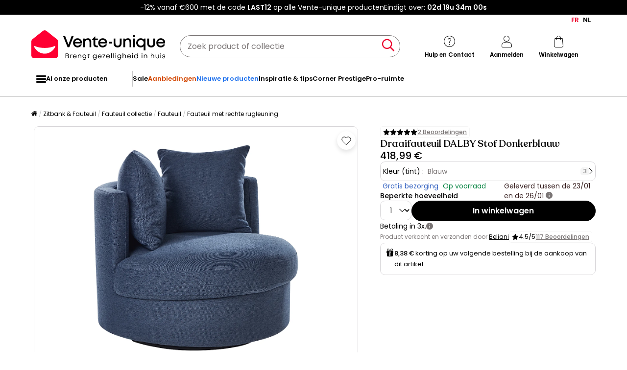

--- FILE ---
content_type: text/html; charset=utf-8
request_url: https://www.google.com/recaptcha/api2/anchor?ar=1&k=6LeKhU4pAAAAADKrUjV2u5pRv2dbHidBEDMej4b2&co=aHR0cHM6Ly9ubC52ZW50ZS11bmlxdWUuYmU6NDQz&hl=en&v=PoyoqOPhxBO7pBk68S4YbpHZ&size=invisible&anchor-ms=20000&execute-ms=30000&cb=f2jh912a45ud
body_size: 48668
content:
<!DOCTYPE HTML><html dir="ltr" lang="en"><head><meta http-equiv="Content-Type" content="text/html; charset=UTF-8">
<meta http-equiv="X-UA-Compatible" content="IE=edge">
<title>reCAPTCHA</title>
<style type="text/css">
/* cyrillic-ext */
@font-face {
  font-family: 'Roboto';
  font-style: normal;
  font-weight: 400;
  font-stretch: 100%;
  src: url(//fonts.gstatic.com/s/roboto/v48/KFO7CnqEu92Fr1ME7kSn66aGLdTylUAMa3GUBHMdazTgWw.woff2) format('woff2');
  unicode-range: U+0460-052F, U+1C80-1C8A, U+20B4, U+2DE0-2DFF, U+A640-A69F, U+FE2E-FE2F;
}
/* cyrillic */
@font-face {
  font-family: 'Roboto';
  font-style: normal;
  font-weight: 400;
  font-stretch: 100%;
  src: url(//fonts.gstatic.com/s/roboto/v48/KFO7CnqEu92Fr1ME7kSn66aGLdTylUAMa3iUBHMdazTgWw.woff2) format('woff2');
  unicode-range: U+0301, U+0400-045F, U+0490-0491, U+04B0-04B1, U+2116;
}
/* greek-ext */
@font-face {
  font-family: 'Roboto';
  font-style: normal;
  font-weight: 400;
  font-stretch: 100%;
  src: url(//fonts.gstatic.com/s/roboto/v48/KFO7CnqEu92Fr1ME7kSn66aGLdTylUAMa3CUBHMdazTgWw.woff2) format('woff2');
  unicode-range: U+1F00-1FFF;
}
/* greek */
@font-face {
  font-family: 'Roboto';
  font-style: normal;
  font-weight: 400;
  font-stretch: 100%;
  src: url(//fonts.gstatic.com/s/roboto/v48/KFO7CnqEu92Fr1ME7kSn66aGLdTylUAMa3-UBHMdazTgWw.woff2) format('woff2');
  unicode-range: U+0370-0377, U+037A-037F, U+0384-038A, U+038C, U+038E-03A1, U+03A3-03FF;
}
/* math */
@font-face {
  font-family: 'Roboto';
  font-style: normal;
  font-weight: 400;
  font-stretch: 100%;
  src: url(//fonts.gstatic.com/s/roboto/v48/KFO7CnqEu92Fr1ME7kSn66aGLdTylUAMawCUBHMdazTgWw.woff2) format('woff2');
  unicode-range: U+0302-0303, U+0305, U+0307-0308, U+0310, U+0312, U+0315, U+031A, U+0326-0327, U+032C, U+032F-0330, U+0332-0333, U+0338, U+033A, U+0346, U+034D, U+0391-03A1, U+03A3-03A9, U+03B1-03C9, U+03D1, U+03D5-03D6, U+03F0-03F1, U+03F4-03F5, U+2016-2017, U+2034-2038, U+203C, U+2040, U+2043, U+2047, U+2050, U+2057, U+205F, U+2070-2071, U+2074-208E, U+2090-209C, U+20D0-20DC, U+20E1, U+20E5-20EF, U+2100-2112, U+2114-2115, U+2117-2121, U+2123-214F, U+2190, U+2192, U+2194-21AE, U+21B0-21E5, U+21F1-21F2, U+21F4-2211, U+2213-2214, U+2216-22FF, U+2308-230B, U+2310, U+2319, U+231C-2321, U+2336-237A, U+237C, U+2395, U+239B-23B7, U+23D0, U+23DC-23E1, U+2474-2475, U+25AF, U+25B3, U+25B7, U+25BD, U+25C1, U+25CA, U+25CC, U+25FB, U+266D-266F, U+27C0-27FF, U+2900-2AFF, U+2B0E-2B11, U+2B30-2B4C, U+2BFE, U+3030, U+FF5B, U+FF5D, U+1D400-1D7FF, U+1EE00-1EEFF;
}
/* symbols */
@font-face {
  font-family: 'Roboto';
  font-style: normal;
  font-weight: 400;
  font-stretch: 100%;
  src: url(//fonts.gstatic.com/s/roboto/v48/KFO7CnqEu92Fr1ME7kSn66aGLdTylUAMaxKUBHMdazTgWw.woff2) format('woff2');
  unicode-range: U+0001-000C, U+000E-001F, U+007F-009F, U+20DD-20E0, U+20E2-20E4, U+2150-218F, U+2190, U+2192, U+2194-2199, U+21AF, U+21E6-21F0, U+21F3, U+2218-2219, U+2299, U+22C4-22C6, U+2300-243F, U+2440-244A, U+2460-24FF, U+25A0-27BF, U+2800-28FF, U+2921-2922, U+2981, U+29BF, U+29EB, U+2B00-2BFF, U+4DC0-4DFF, U+FFF9-FFFB, U+10140-1018E, U+10190-1019C, U+101A0, U+101D0-101FD, U+102E0-102FB, U+10E60-10E7E, U+1D2C0-1D2D3, U+1D2E0-1D37F, U+1F000-1F0FF, U+1F100-1F1AD, U+1F1E6-1F1FF, U+1F30D-1F30F, U+1F315, U+1F31C, U+1F31E, U+1F320-1F32C, U+1F336, U+1F378, U+1F37D, U+1F382, U+1F393-1F39F, U+1F3A7-1F3A8, U+1F3AC-1F3AF, U+1F3C2, U+1F3C4-1F3C6, U+1F3CA-1F3CE, U+1F3D4-1F3E0, U+1F3ED, U+1F3F1-1F3F3, U+1F3F5-1F3F7, U+1F408, U+1F415, U+1F41F, U+1F426, U+1F43F, U+1F441-1F442, U+1F444, U+1F446-1F449, U+1F44C-1F44E, U+1F453, U+1F46A, U+1F47D, U+1F4A3, U+1F4B0, U+1F4B3, U+1F4B9, U+1F4BB, U+1F4BF, U+1F4C8-1F4CB, U+1F4D6, U+1F4DA, U+1F4DF, U+1F4E3-1F4E6, U+1F4EA-1F4ED, U+1F4F7, U+1F4F9-1F4FB, U+1F4FD-1F4FE, U+1F503, U+1F507-1F50B, U+1F50D, U+1F512-1F513, U+1F53E-1F54A, U+1F54F-1F5FA, U+1F610, U+1F650-1F67F, U+1F687, U+1F68D, U+1F691, U+1F694, U+1F698, U+1F6AD, U+1F6B2, U+1F6B9-1F6BA, U+1F6BC, U+1F6C6-1F6CF, U+1F6D3-1F6D7, U+1F6E0-1F6EA, U+1F6F0-1F6F3, U+1F6F7-1F6FC, U+1F700-1F7FF, U+1F800-1F80B, U+1F810-1F847, U+1F850-1F859, U+1F860-1F887, U+1F890-1F8AD, U+1F8B0-1F8BB, U+1F8C0-1F8C1, U+1F900-1F90B, U+1F93B, U+1F946, U+1F984, U+1F996, U+1F9E9, U+1FA00-1FA6F, U+1FA70-1FA7C, U+1FA80-1FA89, U+1FA8F-1FAC6, U+1FACE-1FADC, U+1FADF-1FAE9, U+1FAF0-1FAF8, U+1FB00-1FBFF;
}
/* vietnamese */
@font-face {
  font-family: 'Roboto';
  font-style: normal;
  font-weight: 400;
  font-stretch: 100%;
  src: url(//fonts.gstatic.com/s/roboto/v48/KFO7CnqEu92Fr1ME7kSn66aGLdTylUAMa3OUBHMdazTgWw.woff2) format('woff2');
  unicode-range: U+0102-0103, U+0110-0111, U+0128-0129, U+0168-0169, U+01A0-01A1, U+01AF-01B0, U+0300-0301, U+0303-0304, U+0308-0309, U+0323, U+0329, U+1EA0-1EF9, U+20AB;
}
/* latin-ext */
@font-face {
  font-family: 'Roboto';
  font-style: normal;
  font-weight: 400;
  font-stretch: 100%;
  src: url(//fonts.gstatic.com/s/roboto/v48/KFO7CnqEu92Fr1ME7kSn66aGLdTylUAMa3KUBHMdazTgWw.woff2) format('woff2');
  unicode-range: U+0100-02BA, U+02BD-02C5, U+02C7-02CC, U+02CE-02D7, U+02DD-02FF, U+0304, U+0308, U+0329, U+1D00-1DBF, U+1E00-1E9F, U+1EF2-1EFF, U+2020, U+20A0-20AB, U+20AD-20C0, U+2113, U+2C60-2C7F, U+A720-A7FF;
}
/* latin */
@font-face {
  font-family: 'Roboto';
  font-style: normal;
  font-weight: 400;
  font-stretch: 100%;
  src: url(//fonts.gstatic.com/s/roboto/v48/KFO7CnqEu92Fr1ME7kSn66aGLdTylUAMa3yUBHMdazQ.woff2) format('woff2');
  unicode-range: U+0000-00FF, U+0131, U+0152-0153, U+02BB-02BC, U+02C6, U+02DA, U+02DC, U+0304, U+0308, U+0329, U+2000-206F, U+20AC, U+2122, U+2191, U+2193, U+2212, U+2215, U+FEFF, U+FFFD;
}
/* cyrillic-ext */
@font-face {
  font-family: 'Roboto';
  font-style: normal;
  font-weight: 500;
  font-stretch: 100%;
  src: url(//fonts.gstatic.com/s/roboto/v48/KFO7CnqEu92Fr1ME7kSn66aGLdTylUAMa3GUBHMdazTgWw.woff2) format('woff2');
  unicode-range: U+0460-052F, U+1C80-1C8A, U+20B4, U+2DE0-2DFF, U+A640-A69F, U+FE2E-FE2F;
}
/* cyrillic */
@font-face {
  font-family: 'Roboto';
  font-style: normal;
  font-weight: 500;
  font-stretch: 100%;
  src: url(//fonts.gstatic.com/s/roboto/v48/KFO7CnqEu92Fr1ME7kSn66aGLdTylUAMa3iUBHMdazTgWw.woff2) format('woff2');
  unicode-range: U+0301, U+0400-045F, U+0490-0491, U+04B0-04B1, U+2116;
}
/* greek-ext */
@font-face {
  font-family: 'Roboto';
  font-style: normal;
  font-weight: 500;
  font-stretch: 100%;
  src: url(//fonts.gstatic.com/s/roboto/v48/KFO7CnqEu92Fr1ME7kSn66aGLdTylUAMa3CUBHMdazTgWw.woff2) format('woff2');
  unicode-range: U+1F00-1FFF;
}
/* greek */
@font-face {
  font-family: 'Roboto';
  font-style: normal;
  font-weight: 500;
  font-stretch: 100%;
  src: url(//fonts.gstatic.com/s/roboto/v48/KFO7CnqEu92Fr1ME7kSn66aGLdTylUAMa3-UBHMdazTgWw.woff2) format('woff2');
  unicode-range: U+0370-0377, U+037A-037F, U+0384-038A, U+038C, U+038E-03A1, U+03A3-03FF;
}
/* math */
@font-face {
  font-family: 'Roboto';
  font-style: normal;
  font-weight: 500;
  font-stretch: 100%;
  src: url(//fonts.gstatic.com/s/roboto/v48/KFO7CnqEu92Fr1ME7kSn66aGLdTylUAMawCUBHMdazTgWw.woff2) format('woff2');
  unicode-range: U+0302-0303, U+0305, U+0307-0308, U+0310, U+0312, U+0315, U+031A, U+0326-0327, U+032C, U+032F-0330, U+0332-0333, U+0338, U+033A, U+0346, U+034D, U+0391-03A1, U+03A3-03A9, U+03B1-03C9, U+03D1, U+03D5-03D6, U+03F0-03F1, U+03F4-03F5, U+2016-2017, U+2034-2038, U+203C, U+2040, U+2043, U+2047, U+2050, U+2057, U+205F, U+2070-2071, U+2074-208E, U+2090-209C, U+20D0-20DC, U+20E1, U+20E5-20EF, U+2100-2112, U+2114-2115, U+2117-2121, U+2123-214F, U+2190, U+2192, U+2194-21AE, U+21B0-21E5, U+21F1-21F2, U+21F4-2211, U+2213-2214, U+2216-22FF, U+2308-230B, U+2310, U+2319, U+231C-2321, U+2336-237A, U+237C, U+2395, U+239B-23B7, U+23D0, U+23DC-23E1, U+2474-2475, U+25AF, U+25B3, U+25B7, U+25BD, U+25C1, U+25CA, U+25CC, U+25FB, U+266D-266F, U+27C0-27FF, U+2900-2AFF, U+2B0E-2B11, U+2B30-2B4C, U+2BFE, U+3030, U+FF5B, U+FF5D, U+1D400-1D7FF, U+1EE00-1EEFF;
}
/* symbols */
@font-face {
  font-family: 'Roboto';
  font-style: normal;
  font-weight: 500;
  font-stretch: 100%;
  src: url(//fonts.gstatic.com/s/roboto/v48/KFO7CnqEu92Fr1ME7kSn66aGLdTylUAMaxKUBHMdazTgWw.woff2) format('woff2');
  unicode-range: U+0001-000C, U+000E-001F, U+007F-009F, U+20DD-20E0, U+20E2-20E4, U+2150-218F, U+2190, U+2192, U+2194-2199, U+21AF, U+21E6-21F0, U+21F3, U+2218-2219, U+2299, U+22C4-22C6, U+2300-243F, U+2440-244A, U+2460-24FF, U+25A0-27BF, U+2800-28FF, U+2921-2922, U+2981, U+29BF, U+29EB, U+2B00-2BFF, U+4DC0-4DFF, U+FFF9-FFFB, U+10140-1018E, U+10190-1019C, U+101A0, U+101D0-101FD, U+102E0-102FB, U+10E60-10E7E, U+1D2C0-1D2D3, U+1D2E0-1D37F, U+1F000-1F0FF, U+1F100-1F1AD, U+1F1E6-1F1FF, U+1F30D-1F30F, U+1F315, U+1F31C, U+1F31E, U+1F320-1F32C, U+1F336, U+1F378, U+1F37D, U+1F382, U+1F393-1F39F, U+1F3A7-1F3A8, U+1F3AC-1F3AF, U+1F3C2, U+1F3C4-1F3C6, U+1F3CA-1F3CE, U+1F3D4-1F3E0, U+1F3ED, U+1F3F1-1F3F3, U+1F3F5-1F3F7, U+1F408, U+1F415, U+1F41F, U+1F426, U+1F43F, U+1F441-1F442, U+1F444, U+1F446-1F449, U+1F44C-1F44E, U+1F453, U+1F46A, U+1F47D, U+1F4A3, U+1F4B0, U+1F4B3, U+1F4B9, U+1F4BB, U+1F4BF, U+1F4C8-1F4CB, U+1F4D6, U+1F4DA, U+1F4DF, U+1F4E3-1F4E6, U+1F4EA-1F4ED, U+1F4F7, U+1F4F9-1F4FB, U+1F4FD-1F4FE, U+1F503, U+1F507-1F50B, U+1F50D, U+1F512-1F513, U+1F53E-1F54A, U+1F54F-1F5FA, U+1F610, U+1F650-1F67F, U+1F687, U+1F68D, U+1F691, U+1F694, U+1F698, U+1F6AD, U+1F6B2, U+1F6B9-1F6BA, U+1F6BC, U+1F6C6-1F6CF, U+1F6D3-1F6D7, U+1F6E0-1F6EA, U+1F6F0-1F6F3, U+1F6F7-1F6FC, U+1F700-1F7FF, U+1F800-1F80B, U+1F810-1F847, U+1F850-1F859, U+1F860-1F887, U+1F890-1F8AD, U+1F8B0-1F8BB, U+1F8C0-1F8C1, U+1F900-1F90B, U+1F93B, U+1F946, U+1F984, U+1F996, U+1F9E9, U+1FA00-1FA6F, U+1FA70-1FA7C, U+1FA80-1FA89, U+1FA8F-1FAC6, U+1FACE-1FADC, U+1FADF-1FAE9, U+1FAF0-1FAF8, U+1FB00-1FBFF;
}
/* vietnamese */
@font-face {
  font-family: 'Roboto';
  font-style: normal;
  font-weight: 500;
  font-stretch: 100%;
  src: url(//fonts.gstatic.com/s/roboto/v48/KFO7CnqEu92Fr1ME7kSn66aGLdTylUAMa3OUBHMdazTgWw.woff2) format('woff2');
  unicode-range: U+0102-0103, U+0110-0111, U+0128-0129, U+0168-0169, U+01A0-01A1, U+01AF-01B0, U+0300-0301, U+0303-0304, U+0308-0309, U+0323, U+0329, U+1EA0-1EF9, U+20AB;
}
/* latin-ext */
@font-face {
  font-family: 'Roboto';
  font-style: normal;
  font-weight: 500;
  font-stretch: 100%;
  src: url(//fonts.gstatic.com/s/roboto/v48/KFO7CnqEu92Fr1ME7kSn66aGLdTylUAMa3KUBHMdazTgWw.woff2) format('woff2');
  unicode-range: U+0100-02BA, U+02BD-02C5, U+02C7-02CC, U+02CE-02D7, U+02DD-02FF, U+0304, U+0308, U+0329, U+1D00-1DBF, U+1E00-1E9F, U+1EF2-1EFF, U+2020, U+20A0-20AB, U+20AD-20C0, U+2113, U+2C60-2C7F, U+A720-A7FF;
}
/* latin */
@font-face {
  font-family: 'Roboto';
  font-style: normal;
  font-weight: 500;
  font-stretch: 100%;
  src: url(//fonts.gstatic.com/s/roboto/v48/KFO7CnqEu92Fr1ME7kSn66aGLdTylUAMa3yUBHMdazQ.woff2) format('woff2');
  unicode-range: U+0000-00FF, U+0131, U+0152-0153, U+02BB-02BC, U+02C6, U+02DA, U+02DC, U+0304, U+0308, U+0329, U+2000-206F, U+20AC, U+2122, U+2191, U+2193, U+2212, U+2215, U+FEFF, U+FFFD;
}
/* cyrillic-ext */
@font-face {
  font-family: 'Roboto';
  font-style: normal;
  font-weight: 900;
  font-stretch: 100%;
  src: url(//fonts.gstatic.com/s/roboto/v48/KFO7CnqEu92Fr1ME7kSn66aGLdTylUAMa3GUBHMdazTgWw.woff2) format('woff2');
  unicode-range: U+0460-052F, U+1C80-1C8A, U+20B4, U+2DE0-2DFF, U+A640-A69F, U+FE2E-FE2F;
}
/* cyrillic */
@font-face {
  font-family: 'Roboto';
  font-style: normal;
  font-weight: 900;
  font-stretch: 100%;
  src: url(//fonts.gstatic.com/s/roboto/v48/KFO7CnqEu92Fr1ME7kSn66aGLdTylUAMa3iUBHMdazTgWw.woff2) format('woff2');
  unicode-range: U+0301, U+0400-045F, U+0490-0491, U+04B0-04B1, U+2116;
}
/* greek-ext */
@font-face {
  font-family: 'Roboto';
  font-style: normal;
  font-weight: 900;
  font-stretch: 100%;
  src: url(//fonts.gstatic.com/s/roboto/v48/KFO7CnqEu92Fr1ME7kSn66aGLdTylUAMa3CUBHMdazTgWw.woff2) format('woff2');
  unicode-range: U+1F00-1FFF;
}
/* greek */
@font-face {
  font-family: 'Roboto';
  font-style: normal;
  font-weight: 900;
  font-stretch: 100%;
  src: url(//fonts.gstatic.com/s/roboto/v48/KFO7CnqEu92Fr1ME7kSn66aGLdTylUAMa3-UBHMdazTgWw.woff2) format('woff2');
  unicode-range: U+0370-0377, U+037A-037F, U+0384-038A, U+038C, U+038E-03A1, U+03A3-03FF;
}
/* math */
@font-face {
  font-family: 'Roboto';
  font-style: normal;
  font-weight: 900;
  font-stretch: 100%;
  src: url(//fonts.gstatic.com/s/roboto/v48/KFO7CnqEu92Fr1ME7kSn66aGLdTylUAMawCUBHMdazTgWw.woff2) format('woff2');
  unicode-range: U+0302-0303, U+0305, U+0307-0308, U+0310, U+0312, U+0315, U+031A, U+0326-0327, U+032C, U+032F-0330, U+0332-0333, U+0338, U+033A, U+0346, U+034D, U+0391-03A1, U+03A3-03A9, U+03B1-03C9, U+03D1, U+03D5-03D6, U+03F0-03F1, U+03F4-03F5, U+2016-2017, U+2034-2038, U+203C, U+2040, U+2043, U+2047, U+2050, U+2057, U+205F, U+2070-2071, U+2074-208E, U+2090-209C, U+20D0-20DC, U+20E1, U+20E5-20EF, U+2100-2112, U+2114-2115, U+2117-2121, U+2123-214F, U+2190, U+2192, U+2194-21AE, U+21B0-21E5, U+21F1-21F2, U+21F4-2211, U+2213-2214, U+2216-22FF, U+2308-230B, U+2310, U+2319, U+231C-2321, U+2336-237A, U+237C, U+2395, U+239B-23B7, U+23D0, U+23DC-23E1, U+2474-2475, U+25AF, U+25B3, U+25B7, U+25BD, U+25C1, U+25CA, U+25CC, U+25FB, U+266D-266F, U+27C0-27FF, U+2900-2AFF, U+2B0E-2B11, U+2B30-2B4C, U+2BFE, U+3030, U+FF5B, U+FF5D, U+1D400-1D7FF, U+1EE00-1EEFF;
}
/* symbols */
@font-face {
  font-family: 'Roboto';
  font-style: normal;
  font-weight: 900;
  font-stretch: 100%;
  src: url(//fonts.gstatic.com/s/roboto/v48/KFO7CnqEu92Fr1ME7kSn66aGLdTylUAMaxKUBHMdazTgWw.woff2) format('woff2');
  unicode-range: U+0001-000C, U+000E-001F, U+007F-009F, U+20DD-20E0, U+20E2-20E4, U+2150-218F, U+2190, U+2192, U+2194-2199, U+21AF, U+21E6-21F0, U+21F3, U+2218-2219, U+2299, U+22C4-22C6, U+2300-243F, U+2440-244A, U+2460-24FF, U+25A0-27BF, U+2800-28FF, U+2921-2922, U+2981, U+29BF, U+29EB, U+2B00-2BFF, U+4DC0-4DFF, U+FFF9-FFFB, U+10140-1018E, U+10190-1019C, U+101A0, U+101D0-101FD, U+102E0-102FB, U+10E60-10E7E, U+1D2C0-1D2D3, U+1D2E0-1D37F, U+1F000-1F0FF, U+1F100-1F1AD, U+1F1E6-1F1FF, U+1F30D-1F30F, U+1F315, U+1F31C, U+1F31E, U+1F320-1F32C, U+1F336, U+1F378, U+1F37D, U+1F382, U+1F393-1F39F, U+1F3A7-1F3A8, U+1F3AC-1F3AF, U+1F3C2, U+1F3C4-1F3C6, U+1F3CA-1F3CE, U+1F3D4-1F3E0, U+1F3ED, U+1F3F1-1F3F3, U+1F3F5-1F3F7, U+1F408, U+1F415, U+1F41F, U+1F426, U+1F43F, U+1F441-1F442, U+1F444, U+1F446-1F449, U+1F44C-1F44E, U+1F453, U+1F46A, U+1F47D, U+1F4A3, U+1F4B0, U+1F4B3, U+1F4B9, U+1F4BB, U+1F4BF, U+1F4C8-1F4CB, U+1F4D6, U+1F4DA, U+1F4DF, U+1F4E3-1F4E6, U+1F4EA-1F4ED, U+1F4F7, U+1F4F9-1F4FB, U+1F4FD-1F4FE, U+1F503, U+1F507-1F50B, U+1F50D, U+1F512-1F513, U+1F53E-1F54A, U+1F54F-1F5FA, U+1F610, U+1F650-1F67F, U+1F687, U+1F68D, U+1F691, U+1F694, U+1F698, U+1F6AD, U+1F6B2, U+1F6B9-1F6BA, U+1F6BC, U+1F6C6-1F6CF, U+1F6D3-1F6D7, U+1F6E0-1F6EA, U+1F6F0-1F6F3, U+1F6F7-1F6FC, U+1F700-1F7FF, U+1F800-1F80B, U+1F810-1F847, U+1F850-1F859, U+1F860-1F887, U+1F890-1F8AD, U+1F8B0-1F8BB, U+1F8C0-1F8C1, U+1F900-1F90B, U+1F93B, U+1F946, U+1F984, U+1F996, U+1F9E9, U+1FA00-1FA6F, U+1FA70-1FA7C, U+1FA80-1FA89, U+1FA8F-1FAC6, U+1FACE-1FADC, U+1FADF-1FAE9, U+1FAF0-1FAF8, U+1FB00-1FBFF;
}
/* vietnamese */
@font-face {
  font-family: 'Roboto';
  font-style: normal;
  font-weight: 900;
  font-stretch: 100%;
  src: url(//fonts.gstatic.com/s/roboto/v48/KFO7CnqEu92Fr1ME7kSn66aGLdTylUAMa3OUBHMdazTgWw.woff2) format('woff2');
  unicode-range: U+0102-0103, U+0110-0111, U+0128-0129, U+0168-0169, U+01A0-01A1, U+01AF-01B0, U+0300-0301, U+0303-0304, U+0308-0309, U+0323, U+0329, U+1EA0-1EF9, U+20AB;
}
/* latin-ext */
@font-face {
  font-family: 'Roboto';
  font-style: normal;
  font-weight: 900;
  font-stretch: 100%;
  src: url(//fonts.gstatic.com/s/roboto/v48/KFO7CnqEu92Fr1ME7kSn66aGLdTylUAMa3KUBHMdazTgWw.woff2) format('woff2');
  unicode-range: U+0100-02BA, U+02BD-02C5, U+02C7-02CC, U+02CE-02D7, U+02DD-02FF, U+0304, U+0308, U+0329, U+1D00-1DBF, U+1E00-1E9F, U+1EF2-1EFF, U+2020, U+20A0-20AB, U+20AD-20C0, U+2113, U+2C60-2C7F, U+A720-A7FF;
}
/* latin */
@font-face {
  font-family: 'Roboto';
  font-style: normal;
  font-weight: 900;
  font-stretch: 100%;
  src: url(//fonts.gstatic.com/s/roboto/v48/KFO7CnqEu92Fr1ME7kSn66aGLdTylUAMa3yUBHMdazQ.woff2) format('woff2');
  unicode-range: U+0000-00FF, U+0131, U+0152-0153, U+02BB-02BC, U+02C6, U+02DA, U+02DC, U+0304, U+0308, U+0329, U+2000-206F, U+20AC, U+2122, U+2191, U+2193, U+2212, U+2215, U+FEFF, U+FFFD;
}

</style>
<link rel="stylesheet" type="text/css" href="https://www.gstatic.com/recaptcha/releases/PoyoqOPhxBO7pBk68S4YbpHZ/styles__ltr.css">
<script nonce="kcfb4w5a5ca8wMY_r1kpCg" type="text/javascript">window['__recaptcha_api'] = 'https://www.google.com/recaptcha/api2/';</script>
<script type="text/javascript" src="https://www.gstatic.com/recaptcha/releases/PoyoqOPhxBO7pBk68S4YbpHZ/recaptcha__en.js" nonce="kcfb4w5a5ca8wMY_r1kpCg">
      
    </script></head>
<body><div id="rc-anchor-alert" class="rc-anchor-alert"></div>
<input type="hidden" id="recaptcha-token" value="[base64]">
<script type="text/javascript" nonce="kcfb4w5a5ca8wMY_r1kpCg">
      recaptcha.anchor.Main.init("[\x22ainput\x22,[\x22bgdata\x22,\x22\x22,\[base64]/[base64]/[base64]/[base64]/[base64]/[base64]/[base64]/[base64]/[base64]/[base64]\\u003d\x22,\[base64]\\u003d\\u003d\x22,\x22HibDgkjDlnLDqkxawotHw7klUcKUw6wvwrpBIhNYw7XCpg3DgkU/w6h3ZDnCo8KrciIiwrMyW8OnXMO+wo3DuMK5Z01BwpsBwq0GGcOZw4IWDMKhw4tbUMKRwp1MTcOWwowGL8KyB8OnFMK5G8OpXcOyMQvCgMKsw69Dwq/DpDPCu3PChsKswrM9ZVkMB0fCk8O2wqrDiAzCgsKDfMKQEBEcSsK9wp1AEMOywoMYTMOQwptfW8OsNMOqw4YrCcKJCcOnwq3CmX5+w5YYX1/DqVPCm8KmwovDkmY1AijDscOowoA9w4XCmMOHw6jDq0nCiAs9K208D8Olwp5raMOOw53ClsKIWMKxDcKowpIZwp/DgWHCu8K3eFUVGAbDjMKtF8OIwpnDvcKSZDbCnQXDsWZ8w7LChsODw6YXwrPCmH7Dq3LDuR9ZR0EmE8KebcOlVsOnw4Y0wrEJIgrDrGc+w61vB1DDmsO9wpR2fMK3wocVWVtGwr5vw4Y6bcOGfRjDuUUsfMO3FBAZV8KKwqgcw7/DuMOCWyLDsRzDkRnChcO5Mw/CrsOuw6vDmG/CnsOjwpXDiwtYw73CrMOmMSpIwqI8w4ErHR/DsHZLMcO4woJ8wp/DghV1woNjU8ORQMKbwqjCkcKRwp7CqWsswqRrwrvCgMOSwpzDrW7DucOmCMKlwq7CoTJCFHciHjbCs8K1wolYw7pEwqEAMsKdLMKXwojDuAXCnwYRw7xvL3/DqcKHwrtceHxdPcKFwrMsZ8OXf099w7A4wqlhCwHChMORw4/ClMO0KQxjw77DkcKOwq7DoRLDnGLDi2/CscOzw7REw6wcw4XDoRjCvjIdwr8QQjDDmMK4LQDDsMKSMgPCv8OvUMKAWSvDisKww7HCp30nI8OFw6LCvw8Lw5lFwqjDgzUlw4o+cj14VMOnwo1Tw6Qqw6k7AXNPw68VwqBcREAyM8Okw4/Din5Ow7pASRgpRmvDrMKdw71Ka8O7E8OrIcO9NcKiwqHCuiQzw5nCoMKvKsKTw6RnFMOzXhpMAEdYwrpkwrBgJMOrCWLDqwwzKsO7wr/DtcK3w7wvJz7Dh8O/akxTJ8KFwpDCrsKnw6PDqsOYwoXDjsOlw6XClXR9ccK5wrAfZSwxw7LDkA7Dq8Ozw4nDssOHcsOUwqzCv8KHwp/[base64]/DpcKGw4zCnMKwVQ8qERsSwo83bsK1woVpIMOTwpjDmcObwr/DusKFw6Nlw5vDlMOcwrlKwptQwrLCvTgWCMKvRndGwo3DjMOtwoB/[base64]/wpHCqU1TDcO7JjPCkGQVWmDDgsKIUFzCjMOvw6NCwovDvsKhMcKyThXDqMO4FGxfE3UkcsOnFkYPw7dQJ8Oew5jCjE9DcVrChTHCliIWecKBwo9pUVI/[base64]/w4ZxOcKQwoZWwppJwqpKZMKOwr/Cm8O3wq5RJ8KLecOQZDvDnMKHw5bDssOHwozCiFweDsKfwpLDq0ANw4rCvMOUJ8KwwrvCg8OlcS1Cw5rCkWA/wqrCkMOtYXM+QsKieT/DpsO8wq7DkxhqC8KaFSfDiMKzajQLZ8Oga0NPw6nCgU9Uw50pBGPDl8KowobCocOawqLDk8O/dcOaw7HCmsOPVcKVwrvCt8Kzwp7Dr0A0Y8OGwonDt8KVw4clT2QEYMO0w5jDlAdow4dyw6PDumF6wrnCjFzDicO4w6DCjsOBwo/CnMKzVsOlGMKEUMOqw7lVwrpOw6JYw6LCv8Olw6UWfcKQZ2HClTTCsjDDkMKlwrXCjFvCnMKDWRt+XifClQzDoMOZLcKDa3zCkcK/[base64]/DlcKbwrh/w7wDWMOXwr4vwrPCoiluJ8O7w5bCmxhAwr/[base64]/Dl0p1woNewo3Djw4Gwp/Ch2VqwoLDrsKbEgogRcKCw6lpLFjDj0rDusKlwpolwpvClnHDt8OBw7AtJB5SwrdYw63Cr8KdAcKVwprDqsKUw4kWw6DCh8OywrkcBcKJwpotwpDCulglTg8cwojCj1oJw6rDkMKgIsKUwoMaAMO/WsObwrgzwpHDk8Okw7TDqx3DsgvDsjLDuQ/CgsOOUEnDs8O0w5RhfWLDuzvChzbDqxDDnjAzwqXCtsKfBGRFwr8Gw63CksO9wrsbUMKra8Kdwpkewol4BcKiw5vCl8KtwoBcdsOvSh/Cuy3DrcK1Wk3CsmxGAcOwwo8pw7zCv8KhBAPCp34lG8KsLMKBUCcSw6ZwFsOSPsKXa8OLwqsuwoNtSsKKw4EhAVV8wqNoXsKawrtJw79Nw7vCql5NM8Ohwqs7w6Qbw4/Cq8ObwozCtcKwT8OGQz0Ww7N4b8OWwrjCsizCoMKFwoTCgcKbURnDrjLCj8KEZ8KcCXsaFUIzwpTDpMONw6ELwq1kw7ZXw4h1f215SzQYwq/CnzBxC8OlwrzCvsKreyXCtMKndEkMwoxeMcOxwrzDl8O/w751N3s3wqxveMKbBjbDjMKGwrwEw5PDtMOJJ8KmHsODccOVJsKXw4DDucOlwozDqQHCi8KQR8OpwpIADCrDnS3Cj8OjwrbChsKGw4DDljjCp8Oxw6ULFcKhfcK7X2Edw5Ftw4Y9SCA9LMKOcWTDsi/[base64]/DksKtJ8OXw5E/w4gPw7cSLcO0w4HCoMOWw4TCsMOFwosMLMODH2fChipEwqMaw6xLI8KqHDlhOhXDr8KcURwIB3lhw7MFwobCl2TClHBEw7ElFcOdGcOswrdTZcOkPF8Awq3CoMKlVsO7woHDqj5RDcKSwrHCtMO4fzvDoMKqUMOEw77Dr8K2IcKEccOSwp/[base64]/Ds3fDpcKmwqlRw6ANIjjCm8K2w5QxKVbChArDklp4EsOxw7bDhzYZw77CocOgHlsrw6fCgcO7R33Cg24Rw6NwXcK0XsKlw5TDhmXDucKkwp7ChsK4w6FBWsO2w4vCsE02w4PDhsOkfCrCvzc1AwLCo1/DrcKew4xqNWfDg27DscKcwrcawo7DsnPDjSIFwobCpD3CncOHH0EDC2XChmXDvMO4wrnCtsKobG/CmHjDisO5UMO/[base64]/CjMOfa8OVw7/[base64]/AwPDgsOid8OBM8Ocwp3CmMOrXQfChBJCw7DDhMO9wpnCgcO0ZQ7DkXDDscOAwpAxYBrCrMOew4fCh8KVLMKGw5kHNkPCvmFhDBbDicOuOjDDjQnDmiRawpt9Bz/[base64]/wps+FMOWwpoXC0vCuxZPKcOuw4jDr8O4w6PCgDpYwp4HJC3Dmy/CtU/DmMOLaRozw7nDscOHw6/DucKrwpbCjsO0CgHCosKWw5TDp3kIwrPCp1TDucOXVsK+wpHCp8KsXBHDv0TCp8K/PcKpwqPCvH9rw73CusOgw4deKcKyNGfCmsK7Q11YwoTCvhlaS8Oow5teJMKSw5ZLwps9w5EfwpYFWMKvw7vCrsK6wpjDuMO4Am3DslbDuG/CgzFkw7bDpQwkY8OWwoVke8KvRyAkXyFNCcOewpfDisKlw5rCiMKvScOAS2Inb8KrZ2w2wpLDgcOTwp/[base64]/DlRTCi8KuwqBGR2jCu8K8bBQlIATDgMKfwpFow5TDrcO8w6rCsMKvwrjCqjfCqFQ9G0kVw4/CoMOjKWjDmMOMwqFkwp7DiMOrw57Ck8OKw5zCpMOpwrfCh8OeEMO0R8KowojCnVt2w7PClAUGYsOfKiYkV8OUwp9Rwohkw4TDvcOvEX1hwpYoZ8KKwrpQw5rDsmLDh0TDtkkYw57Dm2JVw7wNF0nCvQ7DoMOlCcKYHBoHJMKhacO+bm/DsB3DusKrVkjCrsOewqbCuzNWXcOgdMKww6gGUcOvw5rCkj0xw47CmMOjIhPDiw7DvcKvwpTDiCfDjG5/TsOQLH3DqEDCsMOKw4IfYsKITT4YQ8K5w4/CkzDDpcK+FcOZwrjDs8Ofw5h6UAnDs0nDpw5Cw7lDwpzDpsKYw4/Cg8Oow5jDqA5aQsKUWRcPdkfCuicuwqHComXCimfCrcOFwoddw60tNMKnWsOFe8Kjw7E6HBDDjMKKw7ZUWcKiYC7CrcKrworCpsK1TDrCk2cldsKDw4/CoXHCmUzChSDCscKrD8OFw41QK8OCXFVHbsOIw6jCq8KBwpZyXnTDv8OzwrfCn2XDizvDoGk0JcOQEcOWwqjClsO7woPDug/DmcKdasK/D0PDo8KnwoVMWVvDsR3DjMOMaFZFw5BrwrpPw69qwrPCoMOkdsK0w53DoMOjCCErwoE1w6YcbcOJJ2Jlwp5mw6PCtcOIWwVZNMOWwpLCqsOGwqXCrRAjNsKaC8KYfx4/VzrCt1gCwqzDhsOwwqPCmcKPw4LDgcKXw6U0wpbDtCktwq18FCFIA8KPw4HDmATCpDnCoWtPw5LClMO3LW7CuWBLbEvCvEvCoxMbwr1Gwp3DmsK1w7/CrljDhsOZwq/Cv8O4w6cRL8OaC8KlCyVta1kAV8Omw5Ahwq4hwpwUw4xpwrNaw7Ivwq7DocOcHg9Dwp52PFjDuMKcEcKPw7fCsMKMPMOlCBTDuz/[base64]/[base64]/wrDDuT3Dt8KUwqPCklZQwolSwqvCuMK3w7vDiWjDqwUOwo3Cj8K4woA6wqPDuR4Awp7CsihPJ8OuLsOxwpdgw6w1w4PCvsOWAiUDw7x5w5/CiEzDsF/Do2TDp0IDwpplUsKxd1nDriJAZWICasKawrzCv01yw43DvMO1w6LDjWFbJ3Vww7rDimzDnlwZKC9tbsKbwo4wdMOKw4TCgB4bN8OWw6jCvsKjdcOzDcOiwq5/RMO1KD0yVcOMw7vCmMKIwq9jw6YSQS7ClifDo8Kuw6PDrMOiJQR6eUc8PEjDpWvCpDXDjiRqwo7DmH/[base64]/EyfCmSbCusOGDcKWbUDCuHVLUMKpwpN1w4pCwqLCssOPwrzCnMOYIcKDfzHDm8OcwpbCuX9EwrAqYsKww6d1UsOcbHLCr07DoRstDcKrKH/[base64]/w6/[base64]/[base64]/Dm8OoasKxcMKWCGrCpmHDsMOAYgJjQkl4w4F+JEjDr8KVDcKRwqrDuHrCjMOBwrvDsMKOwrTDlx3CgcKMelHDg8KPworDssKkw7jDicOVJy/[base64]/wp3CicKaUWTDlMKHMxjDvWkFRsKTwqvDhcKrwokFfUEIT13ChcKRwrsdXMOhRwnDqMKgXXrChMOfw4RMe8KvJsKqXcKgLsKawqtEwq3DpAEdwod5w57Dty1uwqrCm18bwr/DjHlHCcOLwpRXw7LDnnHDmHxMwrLCs8O5wq3CkMKsw6kHE0lgTWbCoxdOdcKgY3jCmMKGYS9WO8O4wqkTKQUha8OQw5PDqATDksOTRsORWMOAPMKyw7BbSwQyfgo7KQBEwoHDg100AAlcw75Iw7wew4TDiRN3VhJiAknCusKbw6l2UjYeHcOQwpDDvz/Dq8OQG2/CoR91Fh9/wrjCvywYwrQgd2jCqMO/wpXCvxHCgCTDtQQrw5fDssKUw7IEw7ZEQ0TCqMKrw6jDl8ODR8OAG8Onwqtnw60ccizDt8KBwqPCqC8ff2nDrsOLbMKuw5x3w77Cp1JlVsOQGsKdfU/CmhcsT2nCoHnCvMOOwp9MQsKLdsKbw5hcQMKKDsOzw4HCjCTCvMKsw6l2esOnGmooDsOowrrCoMKlw4TDgEZew5w4wrHCmURdLhBQw6HCpA7DoEk7MzIXHDd9w6jDqz19AVJLdsKiwrk9w6/CicOIacOgwrlgGMOsEsKUUHotw6nDny3CqcKEwpDChirDkHvDhm0wSGJwQBI+DMKDwolpwpV9FDgTw5nCgj5dw7jCjGFnw5E3I0/CgG0Fw5zCgcK3w5dYHEfCqDjDncKTM8O0wozDklhiOMKkwr/CtsKbNloiwonCosOBEMOpwoDDh3nDllcmC8KEwrvDvcKyeMKUwoUIw5ACESjCo8OxBkFRHhLDkEHDkMKCwonCjMOZwqDDrsOoUMKfw7bDoSTDnlPDtjMfw7fDisKjSMOmFsOPQx4IwqUrw7c/[base64]/w4wPf8OSB8Kuw7rDicKKCXVfw77DpMKrw70UecOOwrnCix/CrMOZw7wOw6LDpMKUwovCkcK7w4jCmsKfwpdIwpbDk8KlaDYCf8OlwqLDmsOjwoo7fGIjw7kmQ1rCnTXDp8OWw7TCosKsScO5Tw7DlFYUwq8rw4xwwo/CiybDhsKjYXTDhWbDo8KiwpPDtx/DkGfCqcO4wodmPBbDpTIXw6tPw61KwoZbdcO2Ugt6w5PDn8KIwqfCl3/CqSDCuzzCu3/CuwN5ZMOIH3lXKcKdwoDDtgo6w7HChg7DqsKFAsOjNX3DvcK3w6XCtQfDuAEsw7jCjQcCUWgXwrhzLMOrBMKXwrbCmEjCr0HCmcKxC8KTOwR0TjwFw4/DuMOGw5zCmUkdThbDv0U/LsOHKSxxYUTDgWzDtH0UwpZiw5cnWMKuw6Vjwo8kw6pQW8O4V0kdQgvCh37ChxkWdQsXXBbDpcKbw5sfw4/DlsOSw7d3wrbCksK5HgR0wojCvBDCt1A4cMKTXsKXwpTCiMKgwqLCrcOFf3nDqsOYTVjDiD98ZUhIwodOwpUmw4PCmMK5w6/CkcK5wosnbiLDrksrwqvCt8KhWSB1w6F5w5Bew57CtsKow7fDl8OKOWlCwohqw7hgRRzCj8KZw4QTwrxowo1rRzbDjsKSMHQbCD/[base64]/DiMKHw6fDk0c3OcOmwpxowrfDh2UKw6bCiA/CnsK9w5gxwrTDmAnDqgZgw4JUE8KGw5jCtGDDt8KMwo/DrsO3w5URM8KYw5Q3BcKTDcKyF8KSw77DszBmwrJlWEs6Vls4SyvDgsK/MFrDq8O1e8Ohw7fCgRrCisOvcQh4WcOnQhgcQ8OAOWvDlQYkHsKCw5LDscKXaVPDpk/Dp8Ocw4TCocO2ccOow6rCgRjCmsKHw6dhwpMIHhfChB87wrl3wrd2J1xewqXCksKlO8OveHDCh2QDwoTDp8OBw7PDrmFMw7DDi8KhBMKJVDZcZD/Di2UTf8KEwqLDuEIcJ1k6cVjClmLDmjUjwo5NEnXCvDrDpU8fFMOvw7rCg0HDicOfTV5dw7p7U1pbw7rDs8ONw6RnwrdWw7pdwo7DiBAPVEvCkQ8PMcKXP8KXw67DrnnCsyrCowIPXsKowr9ZVD3CisO2wrfCqw/Cp8O7w6fDlmNzLCvDgEHCgcKxwqV+wpLDsmkrw6/Dl2VjwpvCmEIKbsKRWcO/CMKgwr5twq/DoMO9OljDiTfDnW3CmUrCqx/[base64]/DhcKLw6c9D8KWNsO9w48wwr5Xw651wqpwwqHDh8Obw7jCgm5SRsKdJcKMwoduwonCvcKYw7geQwVxw7LDuWBRAhvDhk9ZCcKYw4kUwr3CoTRawo/DoxPDl8O+wonDpcOOwojCuMOvwodSBsKHAz3CtMOiQMK3d8KswqAaw5LDtCggwqbDo15cw6fDslhSfT7Dlm7Ci8Khw7nDtMOpw7UeFgl+w5/CpsO5SsKdw5hYwpfCoMOow5/DncKRMMO0w47Cv0Mpw6kuAy87w6VxecOIf2VVw6Vqw77Ctl8Gw6TDmMK7GC8mRgTDlAvCtsOdw47CosK2wrlRGnVMworCoBnCqsKgYkhjwqvCocKzw4U/PwQsw7rDoXrCiMKewrUNH8K3XsKqwqHDrWjDnMKbwptQwrsULcOJw645Y8KWw5HCscKUwoHClnjDmcKmwqVKwqtMwpJuYcOLw7V0wq/CpAd4BFnDucOuw5tmQQAHw6PDjDnCtsKYw6kBw5DDqz/[base64]/[base64]/DnmPDq8KlRSdowqQzwpnCkBrDlgbCtyIBwqRpKh/CvsOrwrHDqcKQbcO9wrvCuRfDlBdbWC7Cjj4rbXpewp7CosOaM8Kfw7Uyw7TDhlfDtcOEAGrCucOOw4rCsmIsw4ptwo3CpEvDpMOWwrUJwo4HJCDDvgvCu8KYwrY+w7vCv8KpwqPCi8KJKiY/[base64]/[base64]/acO5w6rDm8OUw67Dv8OWa8OpwqLDtsK3woPDvA18V8OUaAfDqMOCw5cRw5LDi8OsPcK1eBvDnhTCpWljw7vCtMKcw74ULm8hDMOYN0/CksO3wqbDuElmd8OSbHjDp3RZw4/[base64]/CihbCsUPCgsK2NE9GXnVdSmN8wqEXw455w7rCnsK5wpg0w4fDvELCo0HDnw4yPcKEGjF7JcK0T8K4wqfDtcKIQ3Rcw6XDr8K0wrRBw7PDq8KsEn3CocOZMyLDrDkXwp8nfMKqU05Kw5Uawrchw63DqwvCjxpAw5PDr8Kowo11W8OHw4/DpMKzwpDDgnPCpw9WVSrChcOnXwcuw6UFwpFZwqzCuSheMsKPEScXRWXDu8K7w6/DgTZWw44gBX4OOD1Zw7taMhgbw5gLw5McJkUewpDDncK4w4TCq8KZwpc1N8OgwrrCqsKaMALDh3jCpMORPcOoasOOw7XClMKXBVxZfAzCjXYRT8OrVcKlNGYrVzYjwqRyw7jCucKeZWUpVcKZw7fDgMOiEsOpwqrDtMKNAF3Dg0ZlwpQzAU1fw7BPw7/DvcKBM8K5dAkUd8KFwr4/fVd7cE7DrcOqw6k+w4DDlAbDqwc2VGJywqhIwq7DsMOQwoUwwoXCnT/CgsObDMOLw5rDmMOoXj/DtTnCv8Oowr4BdRI/[base64]/Di8K9w4cTwr1hOcKmT8ONw7nCksK4w6DDmsKRwoICw7DDmyJDaWkwAMOYw7pmw4bCji/DoRTDocKBwpvDjzrDv8OPwpRYw53CgVnDiTsLw5J4MsKHd8KxUUjDksKgwpUOB8KaSwsSYcKawohCw77Cl0bDj8Oow6o4CHA+w6Eadmpgw45+UMOePE/Dr8KtUWzCvsKIO8KCIgfClF/Cr8Odw5LCjMKPKw5Vw5YOw4p6fgZEf8KdMsORw7fDhsOyCXPDg8KTwpMCwp4vw4tYwp3CrMOfYMOKw5zDj0TDqVLCvcKuD8KhOw41w6DCp8K/wozCgwZlw6nCg8Kww6oqE8OkG8OsB8OcchV4ZcOuw6nCqnUITsOPDHUeDjzCjzXDrsKPMihmw7/DuCdKwrQ/[base64]/[base64]/Cg2TCihrCmcO7bcO7wp/CtsOQwoPDksOzw6DDs3d5IMOiXCzDgAALwoXCqXMMw6pHOlXCuQ7DgnTCpsOFS8OpI8O/dMKmQBtbO1M7woJzCMKGw4jCpWQ2w6wCw4LChcKZZcKHw71uw7HDgQvClhc1MirCn2PCqjUhw5dkwrZWSHzCm8Oyw43Dk8KHw4kWw7DDhsORw6FkwpYDUMOnCMOyEcO8MMOww7/CvsOLw6zDicKfBGIgCTNQw6HCscKyFAnCkHBnVMOhf8OWwqHCnsKkTMKIf8K3wo/CosKBwqvDjMOjHQhpw7hgwoYVGsOGJcOZP8OAw7hAbsKTPEnCu0rChMKjwrFVSF/[base64]/CqhHCjcKGw590Y2vCpMKJT8OfwojCiipIwqvCuMOxwoYID8OhwoJXUMKFOgHChcOOJxjDo0XCiCLDvgnDpsOlw7s/wp3DqXJuMBp8w4bDnWrCqT9hHWERCsOoWsKMMlHDrcKcYUwrY2LDiknDm8Kuw6IRw4HCjsOmwosbwqYxw4LCtV/DqcOGXXLCuHPCjHgOw43DhsK0w7VDeMO+w5fCnxthw6DCpMKWw4ICw43CiU1THsO1Vw7DkcKHFcOVw5wEwpk7JGPCvMK3P2bDsEMXw6ojVsOIwqnDpDrCvMKswoJSw5jDsB5ow44Mw5nDgjzDoHTDpsKpw4fChy/DucKowoTCqcOYwoAcw5/[base64]/[base64]/[base64]/CrsKeJCYGeXlAw6NBw74cwprDmjXCtsKIwolyB8KGwozDmETCgg/Dp8K5dhbDskBIBTbDmsKhQCg6dAXDoMKBaxl/ecOiw7lLPcOHw5nClgvDkUlWw4NQBR5uw6gVc23Dj1vCqTfDgcOww63ChmkWeGjChVIdw7DCs8KkOn5SEm7DujUIKcKUwozCmxnCiCvDksKgwoDDhyHDiUvDgcOgw53DtMK0WMKgwr0pIzYbAmzDlW7ChHcAw6/DqMOCBicGMMKFwoDDvEvCmhZAworCvUUgeMKxOXfCunDCssKEMcKFPCvDq8K8KsKdJsO6w7zDlCJqHBLDr0sPwoxHw5/Do8KqSMKdB8KzMMKNw5fDk8Ozw4law6lawqzDgUDCq0AnJnNmw6I7woTClTVbYWIWdHF7wrcbR34XLsOWwovCpyDCmFkATMOmw6xCw7Uyw7/DusObwpkzEEjDocOoK0rCvRwFw4J2w7PCicKIesOsw41zwqrDskxzMMKgw5/Dqn3CkinDoMK2wohFw7NIdklSw7/DgcKCw5HCkEdMw7fDrcK2wrlkWxpOw6vDikbDoxlSwrjDj13DqWl9w6jCmSvCqSVUwp/CkSrDnMOzNcOOWMKjwpnDgRnCtMOJC8O2SVZtwqTDtSrCocKDwrXDlMKlScOQwoHDjVBoMMKbw63DlMKPVcOXw5DCi8OrQcKNwqtUw6R/PBQjdcOpNMKJw4BrwqEywqNKbEkSPljDo0PDiMOww5Miw5kGwoDDuWdEIm/CgHkvJMOTOllvUsKJNcKSwr/[base64]/CqwXDk2/CnETCgcKew6LCl1h4Ug4fwo7DgW1Aw5lkw7shRcOjSV/CiMKCdMOEwqlMbMO/w7/ChsKJVCPCt8K2wp5Rw6fDvcO2VSUCIMKWwrDDicKywpw5L1JHFA5swqvClMKswpnDusK7dsOvMsOYwrTDn8OnWkcfwrJpw5ZeTBV/[base64]/DvDrDiMOmJsO/W0rDtsKYKgrDisKgLwMvw5vCkQHDksOfw6DDmMKzwqobw5jDjsO3W1rDhkjDvEkswqc2wrDCsDBIw43CiB/CtgFGwojDuA4XLcOxw7XCijjDsmxdwp4Pwo/CrcKyw7ZKDltQZcKvHsKNKMOTw7l2w4zCisKrw4ckVjI4EcKIJyUJNiIPwp7DlgXCqwJWYTwjw5bCnBZVwqDCiGtkwrnDu3zCqsKeOcOgB1EOwo/[base64]/Do8KJw4fCosKAHwfDiiDDkMOiw6U0wrDDssKKwoh1w7ItJ37DoBzCslrCgsOXP8Kcw68pMQ/DmcOJwr4KHRTDi8OUwrvDnzjCvsO+w6jDgMOBVUh2BsKUDVPCscO+w55CbcKtwokWwpZYwrzDqcOwO1HDq8KZSApOdsOHw6YqU21sTG3CrwLCgEcgwpQpwr5lDi4jJsOOw5ZQNyXCog/Di05Pw4dYBW/CssOxDRPDgMKrUQfCt8KMwrFCNXBpNzQVCzvCksOKw6HDpU7CnMOwFcOxwpg9w4QzV8O5w51Jw4/CvsObQMKBw5wQwpRERMK2DcOtw7MvCMKrK8Okwpx0wpwtWA1TBRQ6WsKmwrXDuRbDunJjB0HDg8KhwovClcOlw6vDtsORN2c+wpImPcOTVU/DkcK7wpxXw4/Ch8K6PcOXwr7Dt2M5wpbDtMO0wrh/ewpzw5TCvMKlaTo+YEDDucKRwovDhS4iK8Khw6vDtMOWwr3Cq8KGEw3DtWTCrMOxOcOaw51PKGMldgbDhUBgwovDl2hQasOjwo7CqcODVDk5woY/wqfDlQ/DpHMDwpJKYsOoPkx3w7TDsgXCsRZ5f3rCvy9tX8KOC8OewoDDtV0XwoFWGcO8w4rDr8O5HcKyw6vDssKmw61rw78jb8KAw6XDuMOGO1hleMOFPsKbDcKiwporXW8Aw4o3w70cLT4aO3HDv0ZnEsOacXEATUgiw55/OsKWw5rDgsODKRgGw4xrO8K/MMOYwqs/RlXCnk0ZZMK2XB3DvsOSMMOnwpNCKcKIw5/Dhxo8w50cw7JOR8KiBDbCqsOqGMKhwr/DnMKKwogCRUfCtEDDsRMFwr4KwrjCqcKHYgfDn8OZKUHDvMOZGcKWdwHDjSJpwoFjwojCjgZ+GcOQODoEwrsDN8KZwpvDpx7Cm1rDsH3CocOqwrvDncOBQMObaXIZw59QSG1lVcOdb3nCvcOBJsKew5Q5Nz/DiyMLd1rDg8KmwrU5VMK/YANuw6EIwrcMwpZow5zCjVjCqsKxYzkndsO4VMKoZMKKREhTw7zDhEAPwo4DRwrCosOKwpc4fWV/w5k8wo/DnMO1OcKkNHIsZXfDhMKrY8OQRMO4XSsuGkjDocKbTsO0w5TDjR/[base64]/[base64]/[base64]/DlsOsacKGw6Zmw6c4wqTDv0PDicOfLMODUFxuwqh8w4UJUXISwqgiw4XCnR4Xw75ZfMO/[base64]/Cn8K1wqBGw55ywpLCgMO+wpteSErDhsORwqbDpzbDjcKxX8Kxw7XDm2rCul7DjcOGworDrnxuIMK5YgPCiRrDrMOZwobCvTIWXUvChkHCtsO9TMKWw7rDpQLChFjCgyBNw7XCtcKoEDDCliQDYhLDn8K9WMK0KnbDh2LDksKGAcOzAMO8w5LCrQYww6/[base64]/Cp1LCvMO0ZV8Kdm3DlHdqDsK3DT1eJ8KCSsK0UBZaGDE9DMKww54IwpxTw4PDhsOvOMOhwrYPw7TDsEp1w6NLX8Klw78NZGcWw54CVsOVw6NQPsKVwp3DnMOTw6Ejwpwwwr1WdEo4LMO2woU8RMKAwpfCpcKmw55ZOsO+XEgNw4kZH8KxwrPDjXMcwo3Dvz8Gw4VFw6/Dr8OAwrvDs8Kqw4XClwtLwqjCgGEbKizDgsO3w4o+FmBZA2/[base64]/[base64]/w7xgEMOswrwmw7tHH3Akw6MrWVbCm8OLIgJ/[base64]/NsKDw6ZnwrcTdsKYV8KEfEvDvTXDnFvCuMKEOMOzwqdfYsKNw6cBVsOvL8KOWijDsMKfGTLDnnLDisKbQHXCk3pIw7YdwozDlMKPHijDscOfwphYwqLDgnXDvgPDnMKsBy1gSsOmScOtwp3DpsKrAcOiTm80GyULwr3CtmvCgsOlw6nClcOUf8KeIxnCvgh/wrLCm8OAw7fDgMKuPgnCnEAuw4rCqcKGw751fz/ClhEqw7VzwrTDsiRtOcOZTiDDkMKXwp4gcg53ScK2wpAFw5fCi8O+wpECwrXCngIkw7FiHsOPf8O1wr1Cw4rChsKDwprCvGVBPRXDlg1qGsOwwqjDu0cHccOSEMKywq3Con54MRnDqsKjADjCrzM8a8OgwpHDgcOaQ1HDv2/CscKvNcO/KWDDo8OZE8O+woHDoDhJwrPChcOiRcKJJcOrwoDCowxzXgDDtSXChxFpw4siw4/CpsKEF8KOIcK+wrdPAFRvw7LCiMK8w5rDo8Ouwo0YbylGGMKWL8O8woAaQg5GwqFfw5/[base64]/DgsKWYUfCpn4lK8OfwrTDrcOQTcOqw7DCn1nDq08OUMKSTjJzW8KJLcKZwpEtw70GwrHCucKlw5HCtHcsw4LCsk5DWcOlwoIaMMK4I2IIWcOuw7DDiMOowpfCm2zCh8K8wqHDll3CoXXDgADDtsKSIBbDrTLClifDiDFZwqxew55gwp/[base64]/[base64]/[base64]/[base64]/DgVbChMOEPcO3ScKFPsK3e8KBZcOWwrQWMTzDiVLDgDYKwr5JwpQgBX4rEMKjHcKLD8OSVMOGZsOEwo/CsVPCpcKOwqsWdMOILsKKwrgNJsKQWMOUwr7Drlk4w4EQUxfDq8KOQMO9CMK+wqZZw67DtMOjJxodXMKcNcKYY8KWKlNKIMKEwrLCsTnDhsK/wr0iHsKXA3IMMcOWwpjClMOGdsOcw6pCEMOJwpBfZhDDlRHCicO3wqgyYMKwwrJoCiJvw7k5BcKACMOYw6ERf8K+Hx8nwqrCjsKLwpBlw4rDjMKUB1LCs3HCsXYdPcKAw6wswqnCgVw/U0EiNH5/[base64]/[base64]/ChsOyEsOWw7QBw4Bea2DCjcKAwq8fAinCrm1MwoPDn8OcBcOowosoE8KjwonCpsOfw77DnybDhMKJw4ddXR7DgsKNc8K3BcK7QBBJJ0BpAzXCl8Kmw5HCpxrDssKOw6ReQcOSw4xAHcKkDcO1CsOMfUrDgQfCscK6S1DCmcKrRUtkXMKcB0tcT8OuDH/Dp8K3w5VOwonCi8K0w6Q1wrImw5LDlXvDiUXCjMOVLcOxBB/Cl8OMNEXCsMOtHsOjw7Qbw7VXKjMbwrR/IALCmcKvw43DmlNfwo95bcKVDcKOO8KCwo07Vlxvw5fClcKVH8KQw5zCssOFT21VR8Kkw4/DqcKJw5PCkMK/DWjCrMOPw63Ci2fDvzXDolAZdSvDt8KTw5MPBMOmw7dyOMKQXcOIwrFkVmnDnFnCtmfDtTnDsMO9IyHDpCgXwq7DlhDCtcO4PVB+w4fCp8OTw6M4w59ACnZQXxl1HcKaw6FCwqpIw7TDonJTw5UAw7tLwq0/wqvCiMKGI8ODO3J+IMKHwoJLdMOuw7TDnMKkw7lgLcONw7N1c1pmbsOzNX7ClcK1wrJBw4VfwpjDgcODBMOEQGLDv8OvwpgvNcOEex9cPsK9GgxKEmNYa8KjVQ/[base64]/w7rDjsOWwqNBbXnDt8KqZ8K/LMOwwo9FNTjCjMKAdDXDtcKtGnVBFsOzw57CtyjCm8KXw6PCkSnClgMlw5bDmMKndcKaw6DCh8O6w7nCoE7Dgg0LY8OxFnjClmPDlnY0HcKZNm0Aw7RSDCZUPcOdwq7CusKmIcK7w5vDu38Zwqo7woDCgjzDm8O/wqlwwqPDtBTDhTjDl0RyY8K8f0XClSzDsAnCqsOSw4w+w77CucOuGznDimRTwqFgTcKGTlPDqSs3dXTDvsKCZn9Cwox5w5NzwokOw5VqXcO3EcOMw5oWwoEnC8OwK8OXw6w3w7TDuU9Gwo1Two7ChsKXw77CnjNAw4/CuMOrKMKcw6bDu8KJw6YhQWoYKsOuYcO/ABwLwoc4DMO1wq/DsjIvBxnCucKHwq9jF8KpfEfDiMKiEkhHwq11w4TDvVnCiU9WMRTCjsKCNMKFwpwkSiFWIC0+TMK7w6FdGMOaMMKHXg9hw7HDl8KlwokGBTrCoxHCucKzCz58cMKrGR3CpHjCs2ZTVDEuw7jCkcKMwr/CplDDqsOBwp0uJcKfw6PCn0bCmMKidMK/w5o+OsKGwrDDm3LDhRrCssKQwr/CmwfDgsKIQcKiw4vCpG46NsKtwoR9QsOmXxdEHsK4w5IBwrhYw4XDv30ewoTDskBdUVUOAMKWIBEwF3bDvXEWcw9PJgcuYTfDtTbDqSnCrCPCtMO6GxLDjC3DgVhtw7bDuyoiwpgBw4LDv1HDh2dhcm/[base64]/CsMOGw6PDnRBIHjhbAcOOAQciwq3DtzzDmsO6wqzCuMOpwrjDji7Dlicow5DCkj7Dr2o5w4zCsMKpfMOTw7LDhMOpw50ywoZwwpXCt0w8w5Riw68MWcKtwr/CtsK/PsOhw43Cli3CksO+wrfDgsKLKUTCi8O7wpoDw754wqwCw4g/[base64]/w5kCQMOmw5vCj3bDmsKaVULCqsKpw6/DjcKTHMORw6fCsMKxw7DCvBDCpGIww57CtcOWwr4ew742w67CrMK3w7o0YMK5PMOwTMOgw4vDoE49Sllew5/Coik2wp/CssOAwpg8MsOhw4xYw4HCv8OpwrlNwqEXNQNcIMKow6hGwr1TQlbCjsKiKQENwqsXBWjCsMOGw45rUsKPwq7CiFo5wpdJw6rCiFTDu2Ztw5jDnxoyGl9kJXdyccOdwqwQwqA0QcO4wo4Awp5gUizChsK6w7Rcw4Q+J8ODw4fCmh5TwqTDtF/DgiF3FGsyw4YgH8KkRsKaw6Ycw60KGsKxwrbCjjLCh3fCh8Kuw5vCocOJdh3DqwbDsTtuwoMAw5tfFg05wrPDj8KZN3dlfMO/wrViN2F4wpVVAjzClGtSVsOzw5Q3wp1xJ8OkMsKZCAcVw7jChwQTKVQ5UcO4w69AaMKRw4/DpVcNw77DkcOCw4NNwpdnwrfCpcOnwpPDj8O6SzHDncKEw5FcwrZZwqlawrQse8KOUsOiw5M3w5QSJCDCk2DCtMO8FsOwd04NwrgOUMKSUxnChDEDXcO8AsKlSsKvWMO3w4bDlsOow6nCiMK9fMOQfcOow5LCp0JjwrHDrTTCrcKXCU/CpHo/K8OYeMOewo7CgQlUaMKiBcKFwoAeQsOCRwU+cyzCrywZwprCp8KOw4pnwqI9Z1htKB/CgGjDmsKVw78qdjRAw7LDhyrDqnhqewwjUcK1wotWIwtoG8Kfw4nCn8OAe8KuwqZYDUQEUMOOw7s2PcKsw7bDisKNGcOvMXNPwqbDkm3Dh8OrP3nCt8OHUU0kw6XDkGbDqEbDr3sQwpxrwoghw656worCkgTCvwjDhA9HwqYtw6UEwpPDj8Kdwq/[base64]/[base64]\\u003d\\u003d\x22],null,[\x22conf\x22,null,\x226LeKhU4pAAAAADKrUjV2u5pRv2dbHidBEDMej4b2\x22,0,null,null,null,1,[21,125,63,73,95,87,41,43,42,83,102,105,109,121],[1017145,391],0,null,null,null,null,0,null,0,null,700,1,null,0,\[base64]/76lBhn6iwkZoQoZnOKMAhmv8xEZ\x22,0,0,null,null,1,null,0,0,null,null,null,0],\x22https://nl.vente-unique.be:443\x22,null,[3,1,1],null,null,null,1,3600,[\x22https://www.google.com/intl/en/policies/privacy/\x22,\x22https://www.google.com/intl/en/policies/terms/\x22],\x22QTBJ3HQkmloNB89qrbV871HJt5nFJ2F6yQj5639QbE8\\u003d\x22,1,0,null,1,1768796695928,0,0,[104,105],null,[35],\x22RC-Km-NtCE0M1jnhw\x22,null,null,null,null,null,\x220dAFcWeA5J6F08IRWG61FCLuiDSKdEZikpV6wmG7UiO8dY07KvhUT7AHaGrDuzOnit9AI2nOJ1qak7ZjTf2VUNxmVnjGviVvrUIA\x22,1768879496113]");
    </script></body></html>